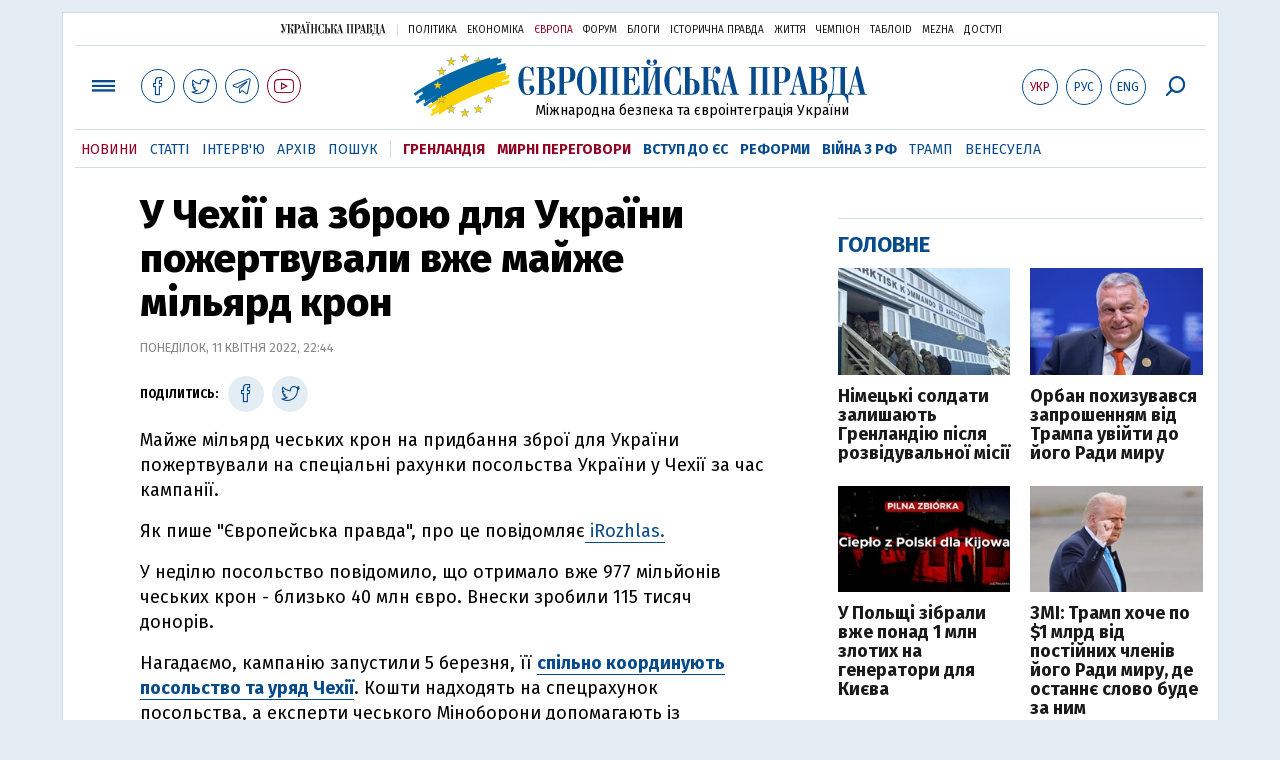

--- FILE ---
content_type: text/html; charset=utf-8
request_url: https://www.google.com/recaptcha/api2/aframe
body_size: 268
content:
<!DOCTYPE HTML><html><head><meta http-equiv="content-type" content="text/html; charset=UTF-8"></head><body><script nonce="0tbI_LB35RMMJjIiSpX6Lw">/** Anti-fraud and anti-abuse applications only. See google.com/recaptcha */ try{var clients={'sodar':'https://pagead2.googlesyndication.com/pagead/sodar?'};window.addEventListener("message",function(a){try{if(a.source===window.parent){var b=JSON.parse(a.data);var c=clients[b['id']];if(c){var d=document.createElement('img');d.src=c+b['params']+'&rc='+(localStorage.getItem("rc::a")?sessionStorage.getItem("rc::b"):"");window.document.body.appendChild(d);sessionStorage.setItem("rc::e",parseInt(sessionStorage.getItem("rc::e")||0)+1);localStorage.setItem("rc::h",'1768755360764');}}}catch(b){}});window.parent.postMessage("_grecaptcha_ready", "*");}catch(b){}</script></body></html>